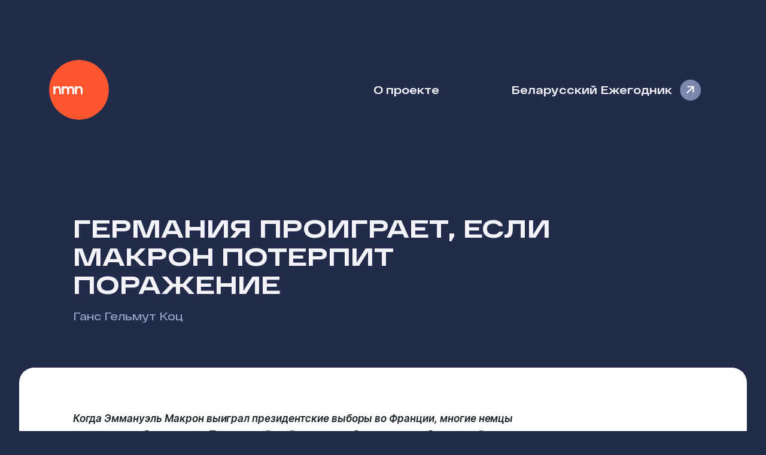

--- FILE ---
content_type: text/html; charset=utf-8
request_url: https://nmn.media/articles/6330
body_size: 8131
content:
<!DOCTYPE html><html lang="ru"><head><meta charSet="utf-8"/><meta name="viewport" content="width=device-width"/><meta name="twitter:card" content="summary"/><meta name="twitter:site" content="@nmn_media"/><meta name="twitter:creator" content="@nmn_media"/><meta property="og:locale" content="ru_BY"/><meta property="og:site_name" content="Наше Мнение"/><title>Германия проиграет, если Макрон потерпит поражение / Наше Мнение</title><meta name="robots" content="index,follow"/><meta name="description" content="Ганс Гельмут Коц: Если Германия и Макрон не найдут общей точки зрения, потери
для обоих будут огромными. Ни один злонамеренный внешний актор не навязывает
Европе популизм — он возник органически, подпитываясь реальными и широко
распространенными недовольствами."/><meta property="og:title" content="Германия проиграет, если Макрон потерпит поражение"/><meta property="og:description" content="Ганс Гельмут Коц: Если Германия и Макрон не найдут общей точки зрения, потери
для обоих будут огромными. Ни один злонамеренный внешний актор не навязывает
Европе популизм — он возник органически, подпитываясь реальными и широко
распространенными недовольствами."/><meta property="og:url" content="https://nmn.media/articles/6330"/><meta property="og:type" content="article"/><meta property="article:published_time" content="2026-01-06T07:17:25.864Z"/><meta property="article:author" content="Ганс Гельмут Коц"/><meta property="article:tag" content="Экономическая политика"/><meta property="article:tag" content="ЕС"/><meta property="article:tag" content="Реформы"/><meta property="article:tag" content="Франция"/><meta property="article:tag" content="Германия"/><meta property="article:tag" content="Макрон"/><meta property="og:image" content="https://nmn.media/api/preview?data=[base64]&amp;token=391432331ac2e721af04f523f15d5520e12c5bdebae3a342d8c648a1da848feb"/><meta property="og:image:alt" content="Германия проиграет, если Макрон потерпит поражение"/><meta property="og:image:width" content="1200"/><meta property="og:image:height" content="630"/><link rel="canonical" href="https://nmn.media/articles/6330"/><script type="application/ld+json">{"@context":"https://schema.org","@type":"Article","datePublished":"2026-01-06T07:17:25.866Z","description":"Если Германия и Макрон не найдут общей точки зрения, потери для обоих будут огромными. Ни один злонамеренный внешний актор не навязывает Европе популизм — он возник органически, подпитываясь реальными и широко распространенными недовольствами.","mainEntityOfPage":{"@type":"WebPage","@id":"/articles/6330"},"headline":"Германия проиграет, если Макрон потерпит поражение","image":"https://nmn.media/api/preview?data=[base64]&amp;token=391432331ac2e721af04f523f15d5520e12c5bdebae3a342d8c648a1da848feb","dateModified":"2026-01-06T07:17:25.866Z","author":[{"@type":"Person","name":"Ганс Гельмут Коц"}],"publisher":{"@type":"Organization","name":"Наше Мнение"}}</script><meta name="next-head-count" content="28"/><meta name="theme-color" media="(prefers-color-scheme: light)" content="#222C4A"/><meta name="theme-color" media="(prefers-color-scheme: dark)" content="#1F232D"/><meta name="apple-mobile-web-app-capable" content="yes"/><meta name="apple-mobile-web-app-status-bar-style" content="black-translucent"/><link rel="icon" href="/favicons/favicon.ico" sizes="32x32"/><link rel="icon" href="/favicons/favicon.svg" type="image/svg+xml"/><link rel="apple-touch-icon" href="/favicons/apple-touch-icon.png"/><link rel="manifest" href="/site.webmanifest"/><link rel="preload" href="/_next/static/css/f44791bff470470e.css" as="style" crossorigin=""/><link rel="stylesheet" href="/_next/static/css/f44791bff470470e.css" crossorigin="" data-n-g=""/><noscript data-n-css=""></noscript><script defer="" crossorigin="" nomodule="" src="/_next/static/chunks/polyfills-c67a75d1b6f99dc8.js"></script><script src="/_next/static/chunks/webpack-dcf4136cb4ed4a3e.js" defer="" crossorigin=""></script><script src="/_next/static/chunks/framework-5429a50ba5373c56.js" defer="" crossorigin=""></script><script src="/_next/static/chunks/main-4e090d7812c6410d.js" defer="" crossorigin=""></script><script src="/_next/static/chunks/pages/_app-901aac3797f2ae38.js" defer="" crossorigin=""></script><script src="/_next/static/chunks/443-a1db5c0a7659bdb8.js" defer="" crossorigin=""></script><script src="/_next/static/chunks/390-705ba4d617064f4d.js" defer="" crossorigin=""></script><script src="/_next/static/chunks/pages/articles/%5Bid%5D-91658604b820d15e.js" defer="" crossorigin=""></script><script src="/_next/static/z0iNOpoGpUFwKI6NBYrpq/_buildManifest.js" defer="" crossorigin=""></script><script src="/_next/static/z0iNOpoGpUFwKI6NBYrpq/_ssgManifest.js" defer="" crossorigin=""></script></head><body><div id="__next"><nav id="nav"><span tabindex="-1" class="logo"><a href="/">Наше Мнение</a></span><a class="about-link" href="/about">О проекте</a><a class="yearbook-link" target="_blank" href="/yearbook/2023/index.html">Беларусский Ежегодник</a></nav><header id="header"><div><h1>Германия проиграет, если Макрон потерпит поражение</h1></div><div class="description"><p><span>Ганс Гельмут Коц</span></p></div></header><article><p><b><i>Когда Эммануэль Макрон выиграл президентские выборы во Франции, многие немцы  вздохнули с облегчением. Проевропейский центрист обоснованно победил крайне правого популиста главу Национального Фронта Марин Ле Пен. Но если националистическая угроза сдержана, Германии придется работать с Макроном для разрешения тех экономических проблем, которые вынудили такое множество избирателей отказаться от Европейского Союза.</i></b></p><p>Это будет непросто. Фактически, в течение пары дней после выборов основные пункты экономической платформы Макрона уже подверглись нападкам в Германии. С самого начала предложенные им реформы управления еврозоной были встречены серьезной критикой.</p><p>Манифест кампании Макрона провозгласил идею большего федерализма в еврозоне, с большим бюджетом для общественных благ, которым должны управлять министр экономики и финансов, подотчетные парламенту еврозоны. Он также призвал к большей координации налоговых режимов и пограничного контроля, усилению защиты внутреннего рынка и, учитывая угрозу роста протекционизма США, и протекционистской политике в отношении товаров «made in Europe».</p><p>Попытка возобновить дискуссию о евробондах или частичной взаимозависимости обязательств еврозоны и госсектора были расценены как предложения, взятые с потолка. И, кстати, это предложение нигде в платформе Макрона не повторяется. Еще больше беспокоит экспертов и полисимейкеров в Германии призывы Макрона использовать фискальные доходы бюджета Германиидля стимулирования внутреннего спроса, тем самым уменьшая ее <a href="https://www.project-syndicate.org/commentary/german-external-surplus-requires-public-investment-by-barry-eichengreen-2017-05" target="_blank">активное сальдо</a> по текущим операциям.</p><p>По большей части, немецкие экономисты и чиновники считают, что экономическая политика должна быть ориентирована почти исключительно на предложение, диагностику и решение структурных проблем. И немецкие чиновники регулярно заявляют, что их экономика уже близка к своим пределам, определенным предложением. Де-факто, несмотря на активное сальдо текущего счета в качестве политической проблемы, правительство Германии рассматривает его как отражение базовой конкурентоспособности немецких фирм. Это добросовестное заключение ответственных профсоюзов, которые обеспечивают гибкость заработной платы на уровне фирм.</p><p>Накопление иностранных активов является логическим следствием этих излишков, не говоря уже об императиве <a href="https://www.project-syndicate.org/commentary/germany-immigration-population-growth-by-michael-heise-2017-04" target="_blank">стареющего общества</a>. Действительно, немецкие политики считают крайне важным снижение отношения долга Германии к ВВП до 60%-ного потолка, установленным европейскими правилами. Когда, если не в хорошие времена, есть шанс его соблюдать?</p><p>Эта позиция особенно хорошо согласуется с программой Макрона. Хотя эта программа включает в себя важные предложения касательно французской экономики по решению проблем ее баланса, она также выступает за стабилизацию выпуска и, что более важно, увеличение расходов в таких областях, как общественная инфраструктура, оцифровка и чистая энергетика для стимулирования потенциального роста.</p><p>Несмотря на решающую победу Макрона, ему предстоит тяжелая битва за реализацию его экономической программы. Даже если Национальная ассамблея, которая должна быть избрана в июне, поддержит его программу реформ, сопротивление на улицах будет не менее жестоким, чем в последние несколько лет.</p><p>Однако у Германии есть все основания поддержать реформы Макрона в области спроса и предложения. В конце концов Франция и Германия глубоко взаимозависимы, а это означает, что Германия заинтересована в Макроне.</p><p>Хотя верно то, что правительство Германии не может (к счастью) регулировать заработную плату, оно могло бы, исходя из собственных интересов, обеспечить свое будущее, вкладывая больше средств в человеческий и социальный капитал включая школы — от детских садов до университетов, — и инфраструктуру, такую как дороги, мосты и пропускную способность интернета. Такой подход снизит стоимость капитала для частных лиц, что сделает частные инвестиции более привлекательными. Это также создало бы внутренние реальные активы, уменьшив подверженность Германии риску иностранного кредита. Более низкий профицит по текущим операциям подразумевает более устойчивую позицию нетто-финансовой ответственности для партнеров Германии.</p><p>Если Германия и Макрон не найдут общей точки зрения, потери для обеих сторон будут огромными. Ни один злонамеренный внешний актор не навязывает Европе популизм — он возник органически, подпитываясь реальными и широко распространенными недовольствами. Хотя эти жалобы не являются исключительно экономическими, география популизма вполне соответствует политическому положению в ЕС: слишком многие европейцы слишком долго проигрывают. Итак, если Макрон не выполнит свои обещания, евроскептики, такие как Ле Пен, могут выиграть следующие выборы в Франции.</p><p>Чтобы избежать такого исхода, Макрон должен быть более твердым, чем его предшественники, в проведении трудной, но в конечном счете выгодной политики. Он мог бы руководствоваться планом бывшего канцлера Германии Герхарда Шрёдера. В 2003 году Шредер отдал приоритет реформам, а не неукоснительному соблюдению Пакту стабильности и роста ЕС. Для смягчения адаптации экономики к смелым рыночным реформам рынка труда, которые он вводит, необходима дополнительная налоговая свобода. Решение расставить приоритеты в отношении реформ при настойчивом соблюдением правил зарекомендовало себя хорошо.</p><p>Сейчас  Макрон в положении Шрёдера. Он также, по-видимому, предпочел обоснованный прагматизм в отношении слепой реализации жестких правил (которые не могут иметь смысла ни при каких обстоятельствах). К счастью, принципы политики не высечены в камне, даже в Германии. Напомним, что немецкое правительство категорически отвергло банковский сектор еврозоны и европейский механизм стабильности, оба из которых были в конечном счете запущены (хотя некоторые говорят, что слишком мало и слишком поздно).</p><p>Европа переживает сейсмический сдвиг, её политическая система подрывается изнутри (и становится уязвимой для российского давления извне). Боязнь «других» и восприятие торговли как игры с нулевой суммой. Эти обстоятельства требуют смелых и решительных действий не только со стороны Франции, но и со стороны Германии, которая, в конечном счете, может проиграть все.</p><p>Источник: <a href="https://www.project-syndicate.org/commentary/germany-france-cooperation-macron-by-hans-helmut-kotz-2017-05" target="_blank"><i>Project-syndicate</i></a></p><p>Перевод: <i><a href="/" target="_blank">Наше мнение</a></i></p></article><div class="article_footer"><ul><li class="published_date"><div class="label">Опубликовано</div><p><a href="/2017">16 мая 2017</a></p></li><li class="authors"><div class="label">Автор</div><p><span>Ганс Гельмут Коц</span></p></li><li class="themes"><div class="label">Темы</div><p><span><a href="/themes/21">Экономическая политика</a></span><span>, <a href="/themes/872">ЕС</a></span><span>, <a href="/themes/1148">Реформы</a></span><span>, <a href="/themes/3601">Франция</a></span><span>, <a href="/themes/9788">Германия</a></span><span>, <a href="/themes/18886">Макрон</a></span></p></li></ul></div><footer id="footer"><div class="text">© 2003-2023, <span>Наше Мнение</span></div><div class="social"><a href="https://www.facebook.com/nmnby" target="_blank" rel="noreferrer">Meta</a><a href="https://t.me/nmn_media" target="_blank" rel="noreferrer">Telegram</a></div></footer></div><script id="__NEXT_DATA__" type="application/json" crossorigin="">{"props":{"pageProps":{"article":{"id":6330,"title":"Германия проиграет, если Макрон потерпит поражение","announce":"Если Германия и Макрон не найдут общей точки зрения, потери для обоих будут огромными. Ни один злонамеренный внешний актор не навязывает Европе популизм — он возник органически, подпитываясь реальными и широко распространенными недовольствами.","text":"\u003cp\u003e\u003cb\u003e\u003ci\u003eКогда Эммануэль Макрон выиграл президентские выборы во Франции, многие немцы  вздохнули с облегчением. Проевропейский центрист обоснованно победил крайне правого популиста главу Национального Фронта Марин Ле Пен. Но если националистическая угроза сдержана, Германии придется работать с Макроном для разрешения тех экономических проблем, которые вынудили такое множество избирателей отказаться от Европейского Союза.\u003c/i\u003e\u003c/b\u003e\u003c/p\u003e\u003cp\u003eЭто будет непросто. Фактически, в течение пары дней после выборов основные пункты экономической платформы Макрона уже подверглись нападкам в Германии. С самого начала предложенные им реформы управления еврозоной были встречены серьезной критикой.\u003c/p\u003e\u003cp\u003eМанифест кампании Макрона провозгласил идею большего федерализма в еврозоне, с большим бюджетом для общественных благ, которым должны управлять министр экономики и финансов, подотчетные парламенту еврозоны. Он также призвал к большей координации налоговых режимов и пограничного контроля, усилению защиты внутреннего рынка и, учитывая угрозу роста протекционизма США, и протекционистской политике в отношении товаров «made in Europe».\u003c/p\u003e\u003cp\u003eПопытка возобновить дискуссию о евробондах или частичной взаимозависимости обязательств еврозоны и госсектора были расценены как предложения, взятые с потолка. И, кстати, это предложение нигде в платформе Макрона не повторяется. Еще больше беспокоит экспертов и полисимейкеров в Германии призывы Макрона использовать фискальные доходы бюджета Германиидля стимулирования внутреннего спроса, тем самым уменьшая ее \u003ca href=\"https://www.project-syndicate.org/commentary/german-external-surplus-requires-public-investment-by-barry-eichengreen-2017-05\"\u003eактивное сальдо\u003c/a\u003e по текущим операциям.\u003c/p\u003e\u003cp\u003eПо большей части, немецкие экономисты и чиновники считают, что экономическая политика должна быть ориентирована почти исключительно на предложение, диагностику и решение структурных проблем. И немецкие чиновники регулярно заявляют, что их экономика уже близка к своим пределам, определенным предложением. Де-факто, несмотря на активное сальдо текущего счета в качестве политической проблемы, правительство Германии рассматривает его как отражение базовой конкурентоспособности немецких фирм. Это добросовестное заключение ответственных профсоюзов, которые обеспечивают гибкость заработной платы на уровне фирм.\u003c/p\u003e\u003cp\u003eНакопление иностранных активов является логическим следствием этих излишков, не говоря уже об императиве \u003ca href=\"https://www.project-syndicate.org/commentary/germany-immigration-population-growth-by-michael-heise-2017-04\"\u003eстареющего общества\u003c/a\u003e. Действительно, немецкие политики считают крайне важным снижение отношения долга Германии к ВВП до 60%-ного потолка, установленным европейскими правилами. Когда, если не в хорошие времена, есть шанс его соблюдать?\u003c/p\u003e\u003cp\u003eЭта позиция особенно хорошо согласуется с программой Макрона. Хотя эта программа включает в себя важные предложения касательно французской экономики по решению проблем ее баланса, она также выступает за стабилизацию выпуска и, что более важно, увеличение расходов в таких областях, как общественная инфраструктура, оцифровка и чистая энергетика для стимулирования потенциального роста.\u003c/p\u003e\u003cp\u003eНесмотря на решающую победу Макрона, ему предстоит тяжелая битва за реализацию его экономической программы. Даже если Национальная ассамблея, которая должна быть избрана в июне, поддержит его программу реформ, сопротивление на улицах будет не менее жестоким, чем в последние несколько лет.\u003c/p\u003e\u003cp\u003eОднако у Германии есть все основания поддержать реформы Макрона в области спроса и предложения. В конце концов Франция и Германия глубоко взаимозависимы, а это означает, что Германия заинтересована в Макроне.\u003c/p\u003e\u003cp\u003eХотя верно то, что правительство Германии не может (к счастью) регулировать заработную плату, оно могло бы, исходя из собственных интересов, обеспечить свое будущее, вкладывая больше средств в человеческий и социальный капитал включая школы — от детских садов до университетов, — и инфраструктуру, такую как дороги, мосты и пропускную способность интернета. Такой подход снизит стоимость капитала для частных лиц, что сделает частные инвестиции более привлекательными. Это также создало бы внутренние реальные активы, уменьшив подверженность Германии риску иностранного кредита. Более низкий профицит по текущим операциям подразумевает более устойчивую позицию нетто-финансовой ответственности для партнеров Германии.\u003c/p\u003e\u003cp\u003eЕсли Германия и Макрон не найдут общей точки зрения, потери для обеих сторон будут огромными. Ни один злонамеренный внешний актор не навязывает Европе популизм — он возник органически, подпитываясь реальными и широко распространенными недовольствами. Хотя эти жалобы не являются исключительно экономическими, география популизма вполне соответствует политическому положению в ЕС: слишком многие европейцы слишком долго проигрывают. Итак, если Макрон не выполнит свои обещания, евроскептики, такие как Ле Пен, могут выиграть следующие выборы в Франции.\u003c/p\u003e\u003cp\u003eЧтобы избежать такого исхода, Макрон должен быть более твердым, чем его предшественники, в проведении трудной, но в конечном счете выгодной политики. Он мог бы руководствоваться планом бывшего канцлера Германии Герхарда Шрёдера. В 2003 году Шредер отдал приоритет реформам, а не неукоснительному соблюдению Пакту стабильности и роста ЕС. Для смягчения адаптации экономики к смелым рыночным реформам рынка труда, которые он вводит, необходима дополнительная налоговая свобода. Решение расставить приоритеты в отношении реформ при настойчивом соблюдением правил зарекомендовало себя хорошо.\u003c/p\u003e\u003cp\u003eСейчас  Макрон в положении Шрёдера. Он также, по-видимому, предпочел обоснованный прагматизм в отношении слепой реализации жестких правил (которые не могут иметь смысла ни при каких обстоятельствах). К счастью, принципы политики не высечены в камне, даже в Германии. Напомним, что немецкое правительство категорически отвергло банковский сектор еврозоны и европейский механизм стабильности, оба из которых были в конечном счете запущены (хотя некоторые говорят, что слишком мало и слишком поздно).\u003c/p\u003e\u003cp\u003eЕвропа переживает сейсмический сдвиг, её политическая система подрывается изнутри (и становится уязвимой для российского давления извне). Боязнь «других» и восприятие торговли как игры с нулевой суммой. Эти обстоятельства требуют смелых и решительных действий не только со стороны Франции, но и со стороны Германии, которая, в конечном счете, может проиграть все.\u003c/p\u003e\u003cp\u003eИсточник: \u003ca href=\"https://www.project-syndicate.org/commentary/germany-france-cooperation-macron-by-hans-helmut-kotz-2017-05\"\u003e\u003ci\u003eProject-syndicate\u003c/i\u003e\u003c/a\u003e\u003c/p\u003e\u003cp\u003eПеревод: \u003ci\u003e\u003ca href=\"/\"\u003eНаше мнение\u003c/a\u003e\u003c/i\u003e\u003c/p\u003e","draft":false,"themes":[{"id":21,"title":"Экономическая политика","description":null},{"id":872,"title":"ЕС","description":null},{"id":1148,"title":"Реформы","description":null},{"id":3601,"title":"Франция","description":null},{"id":9788,"title":"Германия","description":null},{"id":18886,"title":"Макрон","description":null}],"sources":null,"authors":["Ганс Гельмут Коц"],"date":"2017-05-16T00:00:00.000Z"},"preview":{"data":"[base64]","token":"391432331ac2e721af04f523f15d5520e12c5bdebae3a342d8c648a1da848feb"}},"__N_SSG":true},"page":"/articles/[id]","query":{"id":"6330"},"buildId":"z0iNOpoGpUFwKI6NBYrpq","isFallback":false,"gsp":true,"scriptLoader":[]}</script></body></html>